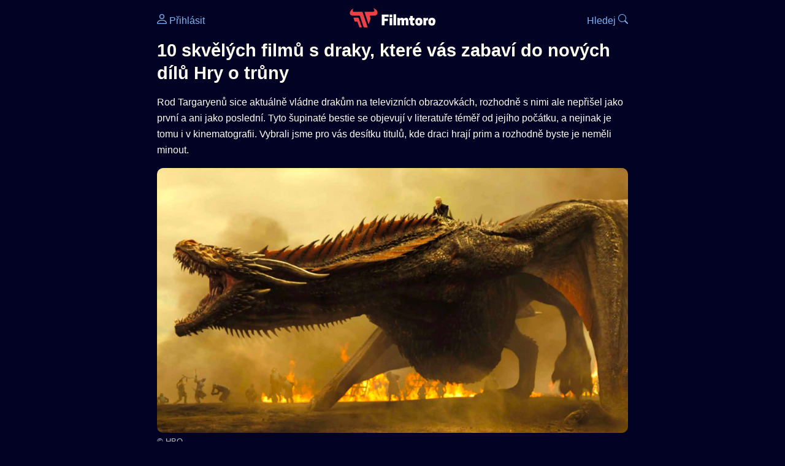

--- FILE ---
content_type: text/html; Charset=utf-8
request_url: https://filmtoro.cz/blog/nejlepsi-filmy-s-draky
body_size: 37635
content:
<!DOCTYPE html>
<html lang="cs">
<head>
	<title>10 skvělých filmů s draky, které vás zabaví do nových dílů Hry o trůny</title>
	<meta name="Description" content="Rod Targaryenů sice aktuálně vládne drakům na televizních obrazovkách, rozhodně s nimi ale nepřišel jako první a ani jako poslední. Tyto šupinaté bestie se objevují v literatuře téměř od jejího počátku, a nejinak je tomu i v kinematografii. Vybrali jsme pro vás desítku titulů, kde draci hrají prim a rozhodně byste je neměli minout.">
	<meta charset="UTF-8">
    <meta content="width=device-width, initial-scale=1" name="viewport">
    <meta http-equiv="X-UA-Compatible" content="IE=edge,chrome=1" />
	<meta name="robots" content="index,follow,max-snippet:-1">
	<meta property="og:title" content="10 skvělých filmů s draky, které vás zabaví do nových dílů Hry o trůny">
	<meta property="og:image" content="https://filmtoro.cz/img/blog/dragon-got-main2.jpg">
	<meta property="og:description" content="Rod Targaryenů sice aktuálně vládne drakům na televizních obrazovkách, rozhodně s nimi ale nepřišel jako první a ani jako poslední. Tyto šupinaté bestie se objevují v literatuře téměř od jejího počátku, a nejinak je tomu i v kinematografii. Vybrali jsme pro vás desítku titulů, kde draci hrají prim a rozhodně byste je neměli minout.">
	<meta property="og:url" content="https://filmtoro.cz/blog/nejlepsi-filmy-s-draky">
	<meta name="twitter:card" content="summary_large_image">
	<meta name="twitter:title" content="10 skvělých filmů s draky, které vás zabaví do nových dílů Hry o trůny">
	<meta name="twitter:description" content="Rod Targaryenů sice aktuálně vládne drakům na televizních obrazovkách, rozhodně s nimi ale nepřišel jako první a ani jako poslední. Tyto šupinaté bestie se objevují v literatuře téměř od jejího počátku, a nejinak je tomu i v kinematografii. Vybrali jsme pro vás desítku titulů, kde draci hrají prim a rozhodně byste je neměli minout.">
	<meta name="twitter:image" content="https://filmtoro.cz/img/blog/dragon-got-main2.jpg">
	<meta name="twitter:site" content="@filmtorocz">
	<meta property="fb:app_id" content="1667003363532804">
	<meta name="google-site-verification" content="_muLufzs-jSzMM8FRjgrmXzhiWmul-qt-VDzKKRlGeI">
	<meta name="seznam-wmt" content="PiK1QwxixaTkmi6OIMRNWDsKCFwPYhjC" />
	<meta name="theme-color" content="#020324">
	<meta name="background-color" content="#020324">
	<meta name="mobile-web-app-capable" content="yes">
	<meta name="apple-mobile-web-app-status-bar-style" content="black-translucent">
	<meta name="szn:permalink" content="filmtoro.cz/blog/nejlepsi-filmy-s-draky"/> 
	<link rel="icon" href="https://filmtoro.cz/img/filmtoro/favicon.ico" type="image/x-icon">
	<link rel="shortcut icon" href="https://filmtoro.cz/img/filmtoro/favicon_64.ico">
	<link rel="apple-touch-icon" href="https://filmtoro.cz/img/filmtoro/filmtoro_invert_672.png">
	<link rel="manifest" href="/manifest.json?v=2">
	<link rel="canonical" href="https://filmtoro.cz/blog/nejlepsi-filmy-s-draky">
	<link rel="alternate" type="application/rss+xml" title="Filmtoro RSS" href="https://filmtoro.cz/export/rss.asp" />
	<link rel="stylesheet" href="/css/dark.css?v=202601610">
	
</head>

<body>

<div class="layout">

<div class="left">
<div class="sky">
<ins class="adsbygoogle"
     style="display:block"
     data-ad-client="ca-pub-5935141666329574"
     data-ad-slot="6591630633"
     data-ad-format="auto"
     data-full-width-responsive="true"></ins>
<script>
     (adsbygoogle = window.adsbygoogle || []).push({});
</script>
</div>
</div>

<div class="center">

<div class="container">
	<div id="ssp-zone-262210" class="seznam seznam-mobil" label="szn-des-ad-top-leaderboard"></div>
</div>

<header>
	<div style="float:left;width:25%;padding-top:15px;">
		
			<a href="/prihlaseni"><svg xmlns="http://www.w3.org/2000/svg" width="16" height="16" fill="currentColor" viewBox="0 0 16 16" style="transform: scale(1.3333);"> <path d="M8 8a3 3 0 1 0 0-6 3 3 0 0 0 0 6m2-3a2 2 0 1 1-4 0 2 2 0 0 1 4 0m4 8c0 1-1 1-1 1H3s-1 0-1-1 1-4 6-4 6 3 6 4m-1-.004c-.001-.246-.154-.986-.832-1.664C11.516 10.68 10.289 10 8 10s-3.516.68-4.168 1.332c-.678.678-.83 1.418-.832 1.664z"/></svg>&nbsp;Přihlásit</a>
		
	</div>
	<div style="float:left;width:50%;padding-top:5px;text-align:center;">
		<a href="/"><img src="https://filmtoro.cz/img/filmtoro/filmtoro-logo-red.svg" alt="Filmtoro" title="Filmtoro" width="140" height="32" style="border: 0px;"></a>
	</div>
	<div style="float:left;width:25%;padding-top:15px;text-align:right;">
		<a href="/hledam-film">Hledej&nbsp;<svg xmlns="http://www.w3.org/2000/svg" width="16" height="16" fill="currentColor" viewBox="0 0 16 16"><path d="M11.742 10.344a6.5 6.5 0 1 0-1.397 1.398h-.001q.044.06.098.115l3.85 3.85a1 1 0 0 0 1.415-1.414l-3.85-3.85a1 1 0 0 0-.115-.1zM12 6.5a5.5 5.5 0 1 1-11 0 5.5 5.5 0 0 1 11 0"/></svg></a>
	</div>
	<br clear="all">
</header>

<main>

	
	<h1>10 skvělých filmů s draky, které vás zabaví do nových dílů Hry o trůny</h1>
	
	<p>Rod Targaryenů sice aktuálně vládne drakům na televizních obrazovkách, rozhodně s nimi ale nepřišel jako první a ani jako poslední. Tyto šupinaté bestie se objevují v literatuře téměř od jejího počátku, a nejinak je tomu i v kinematografii. Vybrali jsme pro vás desítku titulů, kde draci hrají prim a rozhodně byste je neměli minout.</p>
	<img src="https://filmtoro.cz/img/blog/dragon-got-main2.jpg" alt="10 skvělých filmů s draky, které vás zabaví do nových dílů Hry o trůny" title="10 skvělých filmů s draky, které vás zabaví do nových dílů Hry o trůny" style="width:100%;" loading="lazy">
	<small class="muted">© HBO</small>
	<hr>
	
		<section>
		
	</section>
	
	<hr>
	<a href="/film/harry-potter-a-ohnivy-pohar">
		<h2>Harry Potter a Ohnivý pohár</h2>
	</a>
		<img src="https://filmtoro.cz/img/film/gzKW3emulMxIHzuXxZoyDB1lei9.jpg" alt="Harry Potter a Ohnivý pohár" title="Harry Potter a Ohnivý pohár" loading="lazy" style="width:100%;">
		<small class="muted">©TMDB</small><br><br>
		<section>
	
		<p class="text" style="margin-top:5px;">Otloukánkem série o chlapci, který musí zachránit kouzelnický svět od hrozby “vy víte koho”, je bezpochyby jeho prostřední díl, který se od předchozích liší zásadně nejen strukturou příběhu, ale i rozpoložením postav. Zlomový příběh o turnaji tří kouzelníků, kde se ale opravdu málo chodí do školy a vskutku hodně kouzlí, nám ukázal hned několik druhů draků spolu s jejich mytologií. Ať už vám v hlavě utkvěl norský ostrohřbetý či čínský ohniváč, Harry Potter na určitou dobu nastavil způsob, jakým snímáme draky v knihách a ve filmu (zapomeňte na <a href="/film/eragon">Eragona</a>).</p>
	<ul>

<li>
	<a href="/filmy/apple-tv-obchod">Apple Obchod</a>
	<i>(Půjčit 
			59 
			Kč, Nákup 
			279 
			Kč)</i>
	
			<a onClick="gtag('event', 'click', {'event_category': 'Harry Potter a Ohnivý pohár','event_label': 'Apple Obchod'});" href="http://tv.apple.com/cz/movie/harry-potter-and-the-goblet-of-fire/umc.cmc.24y16k16f8dxl4o2e8ho0lc1t" target="_blank" class="d-seznam">▶️ Přehrát</a>
		
	<br>
	<small class="muted">
	␚ české titulky 🎧 český dabing 🖥️ 4K video
	</small>
</li>



<li>
	<a href="/filmy/google-tv">Google</a>
	<i>(Cena nezjištěna)</i>
	
			<a onClick="gtag('event', 'click', {'event_category': 'Harry Potter a Ohnivý pohár','event_label': 'Google'});" href="http://www.youtube.com/watch?v=v3MY5oO6Rj8" target="_blank" class="d-seznam">▶️ Přehrát</a>
		
	<br>
	<small class="muted">
	␚ české titulky
	</small>
</li>



<li>
	<a href="/filmy/hbo-max">HBO Max</a>
	<i>
			(Předplatné 
			259 Kč)</i>
	
			<a onClick="gtag('event', 'click', {'event_category': 'Harry Potter a Ohnivý pohár','event_label': 'HBO Max'});" href="https://max.prf.hn/click/camref:1100l3Mfdd/destination:http://play.hbomax.com/movie/d2e9ff29-e71d-4eae-9a4b-7cd0e00236ea" target="_blank" class="d-seznam">▶️ Přehrát</a>
		
	<br>
	<small class="muted">
	&#127468;&#127463; bez české podpory 🖥️ 4K video
	</small>
</li>



<li>
	<a href="/filmy/rakuten-tv">Rakuten</a>
	<i>(Půjčit 
			79 
			Kč, Nákup 
			279 
			Kč)</i>
	
			<a onClick="gtag('event', 'click', {'event_category': 'Harry Potter a Ohnivý pohár','event_label': 'Rakuten'});" href="http://rakuten.tv/cz/movies/harry-potter-and-the-goblet-of-fire" target="_blank" class="d-seznam">▶️ Přehrát</a>
		
	<br>
	<small class="muted">
	 🎧 český dabing 🖥️ 4K video
	</small>
</li>

</ul>
	<div id="ssp-zone-262222" class="container seznam" label="szn-mob-ad-top-wallpaper"></div>
	<div id="ssp-zone-262213" class="container seznam" label="szn-des-ad-top-wallpaper" style="margin:0 auto;padding:10px 10px 20px 10px;"></div>

	</section>
	<section class="square full">
<ins class="adsbygoogle"
     style="display:block"
     data-ad-client="ca-pub-5935141666329574"
     data-ad-slot="5006359876"
     data-ad-format="auto"
     data-full-width-responsive="true"></ins>
<script>
     (adsbygoogle = window.adsbygoogle || []).push({});
</script>
</section>
	<hr>
	<a href="/film/jak-vycvicit-draka">
		<h2>Jak vycvičit draka</h2>
	</a>
		<img src="https://filmtoro.cz/img/film/nMulOcoR6HAahofkcuo4mtA0o9j.jpg" alt="Jak vycvičit draka" title="Jak vycvičit draka" loading="lazy" style="width:100%;">
		<small class="muted">©TMDB</small><br><br>
		<section>
	
		<p class="text" style="margin-top:5px;">Animovaný coming of age vikinga Škyťáka a jeho dračího parťáka (s tak trochu kočičím chováním) Bezzubky v roce 2010 uhranul diváky po celém světě. Režiséři Chris Sanders a Dean DeBlois totiž dokázali udělat z roztomile ukřičené dětské knížky, kde hlavním nábojem do praku jsou dámské spoďáry, výjimečně dospělou a uvědomělou podívanou o strastech dospívání a odpovědnosti. Hudba frontmana Sigur Rós a kamerový dohled Rogera Deakinse pak byl již jen třešničkou na dortu.</p>
	<ul>

<li>
	<a href="/filmy/apple-tv-obchod">Apple Obchod</a>
	<i>(Půjčit 
			59 
			Kč, Nákup 
			149 
			Kč)</i>
	
			<a onClick="gtag('event', 'click', {'event_category': 'Jak vycvičit draka','event_label': 'Apple Obchod'});" href="http://tv.apple.com/cz/movie/how-to-train-your-dragon/umc.cmc.3028ht7u7qx3a077kxhreuadn" target="_blank" class="d-seznam">▶️ Přehrát</a>
		
	<br>
	<small class="muted">
	&#127468;&#127463; bez české podpory 🖥️ 4K video
	</small>
</li>



<li>
	<a href="/filmy/google-tv">Google</a>
	<i>(Cena nezjištěna)</i>
	
			<a onClick="gtag('event', 'click', {'event_category': 'Jak vycvičit draka','event_label': 'Google'});" href="http://www.youtube.com/watch?v=zzT3Rhcwq2Y" target="_blank" class="d-seznam">▶️ Přehrát</a>
		
	<br>
	<small class="muted">
	&#127468;&#127463; bez české podpory
	</small>
</li>



<li>
	<a href="/filmy/netflix">Netflix</a>
	<i>
			(Předplatné 
			239 Kč)</i>
	
			<a onClick="gtag('event', 'click', {'event_category': 'Jak vycvičit draka','event_label': 'Netflix'});" href="http://www.netflix.com/title/70109893" target="_blank" class="d-seznam">▶️ Přehrát</a>
		
	<br>
	<small class="muted">
	␚ české titulky 🎧 český dabing 🖥️ 4K video
	</small>
</li>



<li>
	<a href="/filmy/rakuten-tv">Rakuten</a>
	<i>(Půjčit 
			59 
			Kč(Nákup 
			169 
			Kč)</i>
	
			<a onClick="gtag('event', 'click', {'event_category': 'Jak vycvičit draka','event_label': 'Rakuten'});" href="http://rakuten.tv/cz/movies/how-to-train-your-dragon" target="_blank" class="d-seznam">▶️ Přehrát</a>
		
	<br>
	<small class="muted">
	&#127468;&#127463; bez české podpory
	</small>
</li>



<li>
	<a href="/filmy/skyshowtime">SkyShowtime</a>
	<i>
			(Předplatné 
			159 Kč)</i>
	
			<a onClick="gtag('event', 'click', {'event_category': 'Jak vycvičit draka','event_label': 'SkyShowtime'});" href="https://www.awin1.com/cread.php?awinmid=67926&awinaffid=1456926&ued=http://www.skyshowtime.com/watch/asset/movies/how-to-train-your-dragon/2cb8c36c-5117-3107-804c-3c1c863cb550" target="_blank" class="d-seznam">▶️ Přehrát</a>
		
	<br>
	<small class="muted">
	␚ české titulky 🎧 český dabing
	</small>
</li>



<li>
	<a href="/filmy/sweet-tv">Sweet</a>
	<i>(Půjčit 
			48 
			Kč, Nákup 
			194 
			Kč)</i>
	
			<a onClick="gtag('event', 'click', {'event_category': 'Jak vycvičit draka','event_label': 'Sweet'});" href="http://www.sweet.tv/cs/movie/30571" target="_blank" class="d-seznam">▶️ Přehrát</a>
		
	<br>
	<small class="muted">
	 🎧 český dabing
	</small>
</li>

</ul>
	</section>
	
	<hr>
	<a href="/film/shrek">
		<h2>Shrek</h2>
	</a>
		<img src="https://filmtoro.cz/img/film/wBG4kHfhwm3bLwKUFNRByXXv4r2.jpg" alt="Shrek" title="Shrek" loading="lazy" style="width:100%;">
		<small class="muted">©TMDB</small><br><br>
		<section>
	
		<p class="text" style="margin-top:5px;">Všichni znalci oblíbené parodie na klasické pohádky ze studia Dreamworks vědí, že mimo zeleného zlobra s charakterem cibule a jeho kamaráda Oslíka, který je sladký jako tiramisu, hraje v příběhu důležitou roli i drak. Tedy dračice. A následně oslo-dračátka. Tvůrci revoluční animované komedie se podívali na zoubek tradičním zkazkách o dracích hlídajících osamělé princezny a roli životem zkroušené a opuštěné dámy přiřkli právě obrovské šupinaté obludě. Jak už to tak ve všech pohádkách bývá, i naše dračice se dočkala šťastného konce a své životní lásky… v hezky pěkném zvráceném duchu.</p>
	<ul>

<li>
	<a href="/filmy/amazon-prime-video">Amazon</a>
	<i>
			(Předplatné 
			149 Kč)</i>
	
			<a onClick="gtag('event', 'click', {'event_category': 'Shrek','event_label': 'Amazon'});" href="http://www.primevideo.com/detail/0LLAAZGFX5FFP6TRRBIS4VDF1X?tag=filmtoro01-20" target="_blank" class="d-seznam">▶️ Přehrát</a>
		
	<br>
	<small class="muted">
	␚ české titulky 🎧 český dabing
	</small>
</li>



<li>
	<a href="/filmy/apple-tv-obchod">Apple Obchod</a>
	<i>(Půjčit 
			59 
			Kč, Nákup 
			149 
			Kč)</i>
	
			<a onClick="gtag('event', 'click', {'event_category': 'Shrek','event_label': 'Apple Obchod'});" href="http://tv.apple.com/cz/movie/shrek/umc.cmc.1xebq6b6acn6az49exa5ybl1c" target="_blank" class="d-seznam">▶️ Přehrát</a>
		
	<br>
	<small class="muted">
	&#127468;&#127463; bez české podpory 🖥️ 4K video
	</small>
</li>



<li>
	<a href="/filmy/disney-plus">Disney+</a>
	<i>
			(Předplatné 
			219 Kč)</i>
	
			<a onClick="gtag('event', 'click', {'event_category': 'Shrek','event_label': 'Disney+'});" href="https://disneyplus.bn5x.net/c/3594892/1432857/9358" target="_blank" class="d-seznam">▶️ Přehrát</a>
		
	<br>
	<small class="muted">
	␚ české titulky 🖥️ 4K video
	</small>
</li>



<li>
	<a href="/filmy/google-tv">Google</a>
	<i>(Půjčit 
			100 
			Kč, Nákup 
			240 
			Kč)</i>
	
			<a onClick="gtag('event', 'click', {'event_category': 'Shrek','event_label': 'Google'});" href="http://www.youtube.com/watch?v=Ti_wEDGlaFk" target="_blank" class="d-seznam">▶️ Přehrát</a>
		
	<br>
	<small class="muted">
	&#127468;&#127463; bez české podpory
	</small>
</li>



<li>
	<a href="/filmy/netflix">Netflix</a>
	<i>
			(Předplatné 
			239 Kč)</i>
	
			<a onClick="gtag('event', 'click', {'event_category': 'Shrek','event_label': 'Netflix'});" href="http://www.netflix.com/title/60020686" target="_blank" class="d-seznam">▶️ Přehrát</a>
		
	<br>
	<small class="muted">
	␚ české titulky 🎧 český dabing 🖥️ 4K video
	</small>
</li>



<li>
	<a href="/filmy/rakuten-tv">Rakuten</a>
	<i>(Půjčit 
			59 
			Kč, Nákup 
			179 
			Kč)</i>
	
			<a onClick="gtag('event', 'click', {'event_category': 'Shrek','event_label': 'Rakuten'});" href="http://rakuten.tv/cz/movies/shrek" target="_blank" class="d-seznam">▶️ Přehrát</a>
		
	<br>
	<small class="muted">
	&#127468;&#127463; bez české podpory
	</small>
</li>



<li>
	<a href="/filmy/skyshowtime">SkyShowtime</a>
	<i>
			(Předplatné 
			159 Kč)</i>
	
			<a onClick="gtag('event', 'click', {'event_category': 'Shrek','event_label': 'SkyShowtime'});" href="https://www.awin1.com/cread.php?awinmid=67926&awinaffid=1456926&ued=http://www.skyshowtime.com/watch/asset/movies/shrek/bbdf9f1d-dbb1-32f2-8564-7f55566ec6ce" target="_blank" class="d-seznam">▶️ Přehrát</a>
		
	<br>
	<small class="muted">
	␚ české titulky 🎧 český dabing 🖥️ 4K video
	</small>
</li>



<li>
	<a href="/filmy/sweet-tv">Sweet</a>
	<i>(Půjčit 
			48 
			Kč, Nákup 
			194 
			Kč)</i>
	
			<a onClick="gtag('event', 'click', {'event_category': 'Shrek','event_label': 'Sweet'});" href="http://www.sweet.tv/cs/movie/30312" target="_blank" class="d-seznam">▶️ Přehrát</a>
		
	<br>
	<small class="muted">
	␚ české titulky 🎧 český dabing
	</small>
</li>

</ul>
	</section>
	
	<hr>
	<a href="/film/excalibur">
		<h2>Excalibur</h2>
	</a>
		<img src="https://filmtoro.cz/img/film/5YELVKk9htZZPyiWkTrNhnI1Nb3.jpg" alt="Excalibur" title="Excalibur" loading="lazy" style="width:100%;">
		<small class="muted">©TMDB</small><br><br>
		<section>
	
		<p class="text" style="margin-top:5px;">Boormanovo zpracování artušovské legendy se opírá především o rozsáhlou středověkou ságu sira Thomase Malloryho, která příběh o rytířích Kulatého stolu staví na civilnější rovinu. Jedno z nejznámějších pojetí legendy o Merlinovi a jediném vhodném vládci, jež je schopen vytáhnout meč z kamene, tak i nadpřirozeno pojímá překvapivě přirozeně a draci zde rozhodně nejsou tím, čím se zdají být.  </p>
	
	</section>
	<section class="square full">
<ins class="adsbygoogle"
     style="display:block"
     data-ad-client="ca-pub-5935141666329574"
     data-ad-slot="6534686666"
     data-ad-format="auto"
     data-full-width-responsive="true"></ins>
<script>
     (adsbygoogle = window.adsbygoogle || []).push({});
</script>
</section>
	<hr>
	<a href="/film/nekonecny-pribeh">
		<h2>Nekonečný příběh</h2>
	</a>
		<img src="https://filmtoro.cz/img/film/or6DXSUr7vhqwjFgxP4MqghYr6U.jpg" alt="Nekonečný příběh" title="Nekonečný příběh" loading="lazy" style="width:100%;">
		<small class="muted">©TMDB</small><br><br>
		<section>
	
		<p class="text" style="margin-top:5px;">Ačkoliv mnozí z nás dodnes považují dobrosrdečného Falca, i díky jeho povaze, spíše za dlouhého létajícího labradora, jedná se též o jedince z rodu dávných draků. Ikonický film <a href="/osoba/wolfgang-petersen">Wolfganga Petersena</a> (RIP), který mu otevřel cestu do Hollywoodu, i téměř čtyřicet let od svého vzniku nepřestává fascinovat a přitahovat k obrazovkám nové a nové diváky. Átrejova ztráta milovaného koně Artaxe v bažinách Nicoty nám vrhá slzy do očí ještě teď.</p>
	<ul>

<li>
	<a href="/filmy/oneplay">Oneplay</a>
	<i>
			(Předplatné 
			199 Kč)</i>
	
			<a onClick="gtag('event', 'click', {'event_category': 'Nekonečný příběh','event_label': 'Oneplay'});" href="http://www.oneplay.cz/film/113520-nekonecny-pribeh" target="_blank" class="d-seznam">▶️ Přehrát</a>
		
	<br>
	<small class="muted">
	 🎧 český dabing
	</small>
</li>



<li>
	<a href="/filmy/apple-tv-obchod">Apple Obchod</a>
	<i>(Půjčit 
			59 
			Kč, Nákup 
			89 
			Kč)</i>
	
			<a onClick="gtag('event', 'click', {'event_category': 'Nekonečný příběh','event_label': 'Apple Obchod'});" href="http://tv.apple.com/cz/movie/the-neverending-story/umc.cmc.2coczqplj0l256y0qmm1mwazz" target="_blank" class="d-seznam">▶️ Přehrát</a>
		
	<br>
	<small class="muted">
	&#127468;&#127463; bez české podpory
	</small>
</li>



<li>
	<a href="/filmy/hbo-max">HBO Max</a>
	<i>
			(Předplatné 
			259 Kč)</i>
	
			<a onClick="gtag('event', 'click', {'event_category': 'Nekonečný příběh','event_label': 'HBO Max'});" href="https://max.prf.hn/click/camref:1100l3Mfdd/destination:http://play.hbomax.com/show/c932101c-a9b0-412e-97a9-0771a5b80f1b" target="_blank" class="d-seznam">▶️ Přehrát</a>
		
	<br>
	<small class="muted">
	␚ české titulky 🎧 český dabing
	</small>
</li>



<li>
	<a href="/filmy/prima-plus">prima+</a>
	<i>(Zdarma)</i>
	
			<a onClick="gtag('event', 'click', {'event_category': 'Nekonečný příběh','event_label': 'prima+'});" href="https://ehub.cz/system/scripts/click.php?a_aid=c159e7b4&a_bid=8ba5d3ad" target="_blank" class="d-seznam">▶️ Přehrát</a>
		
	<br>
	<small class="muted">
	&#127468;&#127463; bez české podpory
	</small>
</li>

</ul>
	</section>
	
	<hr>
	<a href="/film/draci-srdce">
		<h2>Dračí srdce</h2>
	</a>
		<img src="https://filmtoro.cz/img/film/8uuxCakfVvf5WflFacBHfwU3d8J.jpg" alt="Dračí srdce" title="Dračí srdce" loading="lazy" style="width:100%;">
		<small class="muted">©TMDB</small><br><br>
		<section>
	
		<p class="text" style="margin-top:5px;">V roce 1996 zazářil <a href="/osoba/dennis-quaid">Dennis Quaid</a> v epické fantasy navazující na artušovské legendy, kterou režíroval Rob Cohen, mimo jiné autor prvního Rychle a zběsile. Příběh o zlu v lidském srdci, naší nekonečné touze se mstít a vždy hledat chybu u jiných se pyšní jedním z nejsympatičtějších šupináčů v dějinách kinematografie. Draci zde totiž symbolizují moudrost a jsou jakýmsi odrazem samotné matky přírody, vymaňují se tak z jednorozměrné škatulky ohně dštících prvoplánových monster. Kdo na konci nebrečí, ten nemá srdce.</p>
	<ul>

<li>
	<a href="/filmy/apple-tv-obchod">Apple Obchod</a>
	<i>(Půjčit 
			59 
			Kč, Nákup 
			149 
			Kč)</i>
	
			<a onClick="gtag('event', 'click', {'event_category': 'Dračí srdce','event_label': 'Apple Obchod'});" href="http://tv.apple.com/cz/movie/dragonheart/umc.cmc.1r6u2kruxx9zawqvtiex4wfji" target="_blank" class="d-seznam">▶️ Přehrát</a>
		
	<br>
	<small class="muted">
	&#127468;&#127463; bez české podpory
	</small>
</li>



<li>
	<a href="/filmy/google-tv">Google</a>
	<i>(Cena nezjištěna)</i>
	
			<a onClick="gtag('event', 'click', {'event_category': 'Dračí srdce','event_label': 'Google'});" href="http://www.youtube.com/watch?v=mCGFvpWM6YU" target="_blank" class="d-seznam">▶️ Přehrát</a>
		
	<br>
	<small class="muted">
	&#127468;&#127463; bez české podpory
	</small>
</li>



<li>
	<a href="/filmy/rakuten-tv">Rakuten</a>
	<i>(Půjčit 
			79 
			Kč, Nákup 
			179 
			Kč)</i>
	
			<a onClick="gtag('event', 'click', {'event_category': 'Dračí srdce','event_label': 'Rakuten'});" href="http://rakuten.tv/cz/movies/dragonheart" target="_blank" class="d-seznam">▶️ Přehrát</a>
		
	<br>
	<small class="muted">
	␚ české titulky
	</small>
</li>

</ul>
	</section>
	
	<hr>
	<a href="/film/cesta-do-fantazie">
		<h2>Cesta do fantazie</h2>
	</a>
		<img src="https://filmtoro.cz/img/film/mnpRKVSXBX6jb56nabvmGKA0Wig.jpg" alt="Cesta do fantazie" title="Cesta do fantazie" loading="lazy" style="width:100%;">
		<small class="muted">©TMDB</small><br><br>
		<section>
	
		<p class="text" style="margin-top:5px;">Klasik japonské animace a zakladatel legendárního studia Ghibli Hajajo Mijazaki natočil v roce 2001 rodinnou moralitku o dívce, která musí zachránit své příbuzné ze spáru jejich vlastní chamtivosti dříve, než se z nich stanou prasata. Ve světě plném duchů a roztodivných bůžků se malá Chirico setkává mimo jiné i s bájným drakem, který jí pomůže zamyslet se nad sebou a svým životem. </p>
	<ul>

<li>
	<a href="/filmy/kviff-tv">KVIFF</a>
	<i>(Půjčit 
			89 
			Kč, Nákup 
			179 
			Kč)</i>
	
			<a onClick="gtag('event', 'click', {'event_category': 'Cesta do fantazie','event_label': 'KVIFF'});" href="http://kviff.tv/katalog/cesta-do-fantazie2" target="_blank" class="d-seznam">▶️ Přehrát</a>
		
	<br>
	<small class="muted">
	␚ české titulky 🎧 český dabing
	</small>
</li>



<li>
	<a href="/filmy/netflix">Netflix</a>
	<i>
			(Předplatné 
			239 Kč)</i>
	
			<a onClick="gtag('event', 'click', {'event_category': 'Cesta do fantazie','event_label': 'Netflix'});" href="http://www.netflix.com/title/60023642" target="_blank" class="d-seznam">▶️ Přehrát</a>
		
	<br>
	<small class="muted">
	␚ české titulky 🎧 český dabing
	</small>
</li>

</ul>
	</section>
	<section class="square full">
<ins class="adsbygoogle"
     style="display:block"
     data-ad-client="ca-pub-5935141666329574"
     data-ad-slot="5006359876"
     data-ad-format="auto"
     data-full-width-responsive="true"></ins>
<script>
     (adsbygoogle = window.adsbygoogle || []).push({});
</script>
</section>
	<hr>
	<a href="/film/raya-a-drak">
		<h2>Raya a drak</h2>
	</a>
		<img src="https://filmtoro.cz/img/film/yqRzIVKXoopoqK5ShWonAq0eru7.jpg" alt="Raya a drak" title="Raya a drak" loading="lazy" style="width:100%;">
		<small class="muted">©TMDB</small><br><br>
		<section>
	
		<p class="text" style="margin-top:5px;">Poslední dobou se studio Disney snaží ve svých animovaných filmech prozkoumávat a více bořit hranice žánrů a odklánět se tak od tradičního modelu “disneyovské pohádky”. Skvělým případem je loňský mix akční fantasy s coming-of-age příběhem o dívce, která musí sjednotit rozhádaná království tváří v tvář daleko větší hrozbě. Dračí role se zde ujala Akwafina a dodala šupinaté 1000 let staré obludě nový humorně roztomilý rozměr.</p>
	<ul>

<li>
	<a href="/filmy/apple-tv-obchod">Apple Obchod</a>
	<i>(Nákup 
			329 
			Kč)</i>
	
			<a onClick="gtag('event', 'click', {'event_category': 'Raya a drak','event_label': 'Apple Obchod'});" href="http://tv.apple.com/cz/movie/raya-and-the-last-dragon/umc.cmc.13yhvlcnjgixwpl8hy62kuppp" target="_blank" class="d-seznam">▶️ Přehrát</a>
		
	<br>
	<small class="muted">
	␚ české titulky 🎧 český dabing 🖥️ 4K video
	</small>
</li>



<li>
	<a href="/filmy/disney-plus">Disney+</a>
	<i>
			(Předplatné 
			219 Kč)</i>
	
			<a onClick="gtag('event', 'click', {'event_category': 'Raya a drak','event_label': 'Disney+'});" href="https://disneyplus.bn5x.net/c/3594892/1432857/9358" target="_blank" class="d-seznam">▶️ Přehrát</a>
		
	<br>
	<small class="muted">
	␚ české titulky 🎧 český dabing 🖥️ 4K video
	</small>
</li>



<li>
	<a href="/filmy/rakuten-tv">Rakuten</a>
	<i>(Půjčit 
			69 
			Kč, Nákup 
			329 
			Kč)</i>
	
			<a onClick="gtag('event', 'click', {'event_category': 'Raya a drak','event_label': 'Rakuten'});" href="http://rakuten.tv/cz/movies/raya-a-drak" target="_blank" class="d-seznam">▶️ Přehrát</a>
		
	<br>
	<small class="muted">
	␚ české titulky 🎧 český dabing 🖥️ 4K video
	</small>
</li>



<li>
	<a href="/filmy/sweet-tv">Sweet</a>
	<i>(Půjčit 
			48 
			Kč, Nákup 
			194 
			Kč)</i>
	
			<a onClick="gtag('event', 'click', {'event_category': 'Raya a drak','event_label': 'Sweet'});" href="http://www.sweet.tv/cs/movie/22850" target="_blank" class="d-seznam">▶️ Přehrát</a>
		
	<br>
	<small class="muted">
	␚ české titulky 🎧 český dabing
	</small>
</li>

</ul>
	</section>
	
	<hr>
	<a href="/film/willow">
		<h2>Willow</h2>
	</a>
		<img src="https://filmtoro.cz/img/film/1HyOTDlkly2rlRWp2UBFTzKH8vt.jpg" alt="Willow" title="Willow" loading="lazy" style="width:100%;">
		<small class="muted">©TMDB</small><br><br>
		<section>
	
		<p class="text" style="margin-top:5px;">Dávno před oscarovým úspěchem Čisté duše a Rivalů se <a href="/osoba/ron-howard">Ron Howard</a> podíval na zoubek žánru fantasy a natočil pohádkový příběh o odvážném trpaslíkovi, který se vydává na spletitou cestu za naplněním dávného proroctví. V době, kdy žánru meč a magie vládli především zasmušilí hrdinové conanovského ražení, je Willow příjemným osvěžením, kterému nechybí nadhled a humor. Na pokračování na Disney Plus se hodně těšíme!</p>
	<ul>

<li>
	<a href="/filmy/disney-plus">Disney+</a>
	<i>
			(Předplatné 
			219 Kč)</i>
	
			<a onClick="gtag('event', 'click', {'event_category': 'Willow','event_label': 'Disney+'});" href="https://disneyplus.bn5x.net/c/3594892/1432857/9358" target="_blank" class="d-seznam">▶️ Přehrát</a>
		
	<br>
	<small class="muted">
	␚ české titulky 🖥️ 4K video
	</small>
</li>

</ul>
	</section>
	
	<hr>
	<a href="/film/pribehy-ze-zememori">
		<h2>Příběhy ze Zeměmoří</h2>
	</a>
		<img src="https://filmtoro.cz/img/film/7GauLmcFx3tzic3B7DxvRM9Y7cN.jpg" alt="Příběhy ze Zeměmoří" title="Příběhy ze Zeměmoří" loading="lazy" style="width:100%;">
		<small class="muted">©TMDB</small><br><br>
		<section>
	
		<p class="text" style="margin-top:5px;">Syn Hajaja Mijazakijo Goró se pro svůj režijní debut inspiroval jednou z klasik fantasy žánru, rozmáchlou knižní sérií Ursuly K. Le Guinové Příběhy zeměmoří. V rozpadajícím se světě, kde se opět objevují draci, putuje dvojice odvážných hrdinů vyšetřovat jádro tajemného problému. Snímek, podprahově komentující současné fenomény v japonské společnosti, není typicky dojemnou podívanou, kterou bychom od Studia Ghibli čekali, za zhlédnutí ale určitě stojí. </p>
	<ul>

<li>
	<a href="/filmy/kviff-tv">KVIFF</a>
	<i>(Půjčit 
			89 
			Kč, Nákup 
			179 
			Kč)</i>
	
			<a onClick="gtag('event', 'click', {'event_category': 'Příběhy ze Zeměmoří','event_label': 'KVIFF'});" href="http://kviff.tv/katalog/pribehy-ze-zememori" target="_blank" class="d-seznam">▶️ Přehrát</a>
		
	<br>
	<small class="muted">
	␚ české titulky 🎧 český dabing
	</small>
</li>



<li>
	<a href="/filmy/netflix">Netflix</a>
	<i>
			(Předplatné 
			239 Kč)</i>
	
			<a onClick="gtag('event', 'click', {'event_category': 'Příběhy ze Zeměmoří','event_label': 'Netflix'});" href="http://www.netflix.com/title/70142821" target="_blank" class="d-seznam">▶️ Přehrát</a>
		
	<br>
	<small class="muted">
	␚ české titulky
	</small>
</li>

</ul>
		</section><hr>
		

	
	<div id="ssp-zone-262228" class="container seznam" label="szn-mob-ad-middle-text"></div>
	<div id="ssp-zone-262216" class="container seznam" label="szn-des-ad-middle-text"></div>
	<div id="showPopUp"></div> 
	
	<section>
		<p style="line-height:30px;">
		⏰ 28. 8. 2022&nbsp;&nbsp;
		🧑‍💼 <a href="/uzivatel/beata-mrazikova">Beata Mrazíková</a>&nbsp;&nbsp; 
		<span class="break"></span>
		 🩶 354&nbsp;&nbsp;
		📰 <a href="/blog/tipy-na-film">Tipy na film</a>
		</p>
	</section>
	<hr>

	<section class="d-seznam">
	<h2>📨 Nevíš, na co koukat?</h2>
	<p>Nech si každý pátek podvečer zdarma doručit do svého inboxu náš nový newsletter s filmovými tipy, trailery či novinkami. <a href="https://filmtoro.cz/blog/filmovy-newsletter-filmtoro#prihlaseni">Jdu na to!</a></p>
</section>

		<hr>
	
	
	<div id="discussion" class="seznam"></div>
	
	
		<section>
		<h2>📰 Poslední filmové novinky</h2>
		<article class="card"><a href="/blog/netflix-novinky-26-srpna-2022"><img src="https://filmtoro.cz/img2/blog/top-gun-tipy.jpg" loading="lazy" alt="10 nejlepších novinek (nejen) na Netflixu, které musíte vidět o víkendu" title="10 nejlepších novinek (nejen) na Netflixu, které musíte vidět o víkendu" class="card-img"></a>
	<div class="card-body">
		<a href="/blog/netflix-novinky-26-srpna-2022">10 nejlepších novinek (nejen) na Netflixu, které musíte vidět o víkendu</a> 
		<span class="clear"></span>
		<small class="muted">26. 8. 2022</small>
	</div>
</article><article class="card"><a href="/blog/nejlepsi-fantasy-netflix-hbo-disney-plus"><img src="https://filmtoro.cz/img2/blog/witch-3r.jpg" loading="lazy" alt="11 nejlepších fantasy seriálů (nejen) na Netflixu" title="11 nejlepších fantasy seriálů (nejen) na Netflixu" class="card-img"></a>
	<div class="card-body">
		<a href="/blog/nejlepsi-fantasy-netflix-hbo-disney-plus">11 nejlepších fantasy seriálů (nejen) na Netflixu</a> 
		<span class="clear"></span>
		<small class="muted">24. 8. 2022</small>
	</div>
</article><article class="card"><a href="/blog/nejlepsi-hrdinske-proslovy"><img src="https://filmtoro.cz/img2/blog/aragorn-main-viggo.jpg" loading="lazy" alt="8 nejlepších hrdinských proslovů, po kterých zvládnete absolutně cokoliv" title="8 nejlepších hrdinských proslovů, po kterých zvládnete absolutně cokoliv" class="card-img"></a>
	<div class="card-body">
		<a href="/blog/nejlepsi-hrdinske-proslovy">8 nejlepších hrdinských proslovů, po kterých zvládnete absolutně cokoliv</a> 
		<span class="clear"></span>
		<small class="muted">22. 8. 2022</small>
	</div>
</article><article class="card"><a href="/blog/10-nejlepsich-fantasy-serialu-ktere-jsou-prave-ted-na-netflixu"><img src="https://filmtoro.cz/img2/blog/witcher-fantasy-main-geralt-ciri.jpg" loading="lazy" alt="10 nejlepších fantasy seriálů, které jsou právě teď na Netflixu" title="10 nejlepších fantasy seriálů, které jsou právě teď na Netflixu" class="card-img"></a>
	<div class="card-body">
		<a href="/blog/10-nejlepsich-fantasy-serialu-ktere-jsou-prave-ted-na-netflixu">10 nejlepších fantasy seriálů, které jsou právě teď na Netflixu</a> 
		<span class="clear"></span>
		<small class="muted">21. 8. 2022</small>
	</div>
</article><article class="card"><a href="/blog/nejlepsi-novinky-netflix-srpen-3-2022"><img src="https://filmtoro.cz/img2/blog/novinky-netflix-srpen-2022-3.jpg" loading="lazy" alt="10 nejlepších novinek (nejen) na Netflixu, které musíte vidět o víkendu" title="10 nejlepších novinek (nejen) na Netflixu, které musíte vidět o víkendu" class="card-img"></a>
	<div class="card-body">
		<a href="/blog/nejlepsi-novinky-netflix-srpen-3-2022">10 nejlepších novinek (nejen) na Netflixu, které musíte vidět o víkendu</a> 
		<span class="clear"></span>
		<small class="muted">19. 8. 2022</small>
	</div>
</article><article class="card"><a href="/blog/she-hulk-recenze"><img src="https://filmtoro.cz/img2/blog/hulk-she-hulk-main2.jpg" loading="lazy" alt="Jak se povedl seriál She-Hulk? Nejnovější marvelovka s Hulkem je plná překvapení" title="Jak se povedl seriál She-Hulk? Nejnovější marvelovka s Hulkem je plná překvapení" class="card-img"></a>
	<div class="card-body">
		<a href="/blog/she-hulk-recenze">Jak se povedl seriál She-Hulk? Nejnovější marvelovka s Hulkem je plná překvapení</a> 
		<span class="clear"></span>
		<small class="muted">17. 8. 2022</small>
	</div>
</article>
		</ul>
		<p>
		Další:
			<a href="/blog/filmove-novinky">Novinky</a>&nbsp;·&nbsp;
			<a href="/blog/ceske-novinky">České</a>&nbsp;·&nbsp;
			<a href="/blog/tipy-na-film">Tipy</a>&nbsp;·&nbsp;
			<a href="/blog/streaming-novinky">Data</a>&nbsp;·&nbsp;
			<a href="/blog/filmove-kvizy">Kvízy</a> &nbsp;·&nbsp; 
			<a href="/blog/filmove-trailery">Trailery</a>&nbsp;·&nbsp;
			<a href="/blog/rozhovor">Rozhovory</a>&nbsp;·&nbsp;
			<a href="/blog">Vše</a>
		</p>
		</section><hr>

		
	<script type="application/ld+json">
	{
		"@context": "https://schema.org",
		"@type": "NewsArticle",
		"headline": "10 skvělých filmů s draky, které vás zabaví do nových dílů Hry o trůny",
		"description": "Rod Targaryenů sice aktuálně vládne drakům na televizních obrazovkách, rozhodně s nimi ale nepřišel jako první a ani jako poslední. Tyto šupinaté bestie se objevují v literatuře téměř od jejího počátku, a nejinak je tomu i v kinematografii. Vybrali jsme pro vás desítku titulů, kde draci hrají prim a rozhodně byste je neměli minout.",
		"image": ["https://filmtoro.cz/img/blog/dragon-got-main2.jpg"],
		"datePublished": "2022-08-28T12:00:00 +0200",
		"dateModified": "2022-08-28T11:39:00 +0200",
		"author": {"@type": "Person","name": "Beata Mrazíková","url": "https://filmtoro.cz/uzivatel/beata-mrazikova"},
		"publisher": {"@type": "Organization","name": "Filmtoro","logo": {"@type": "ImageObject","url": "https://filmtoro.cz/img/filmtoro/filmtoro_invert_672.png","width": 672,"height": 672}},
		"mainEntityOfPage": {"@type": "WebPage","@id": "https://filmtoro.cz/blog/nejlepsi-filmy-s-draky"}
	}
	</script>
	<div class="container">
	<div id="ssp-zone-262219" class="seznam" label="szn-des-ad-bottom-rectangle"></div>
	<div id="ssp-zone-262231" class="seznam" label="szn-mob-ad-bottom-rectangle"></div>
</div>

</main>

<footer class="text-center">
	<p>
	<a href="/">Úvod </a>&nbsp;·&nbsp;
	<a href="/filmy">Filmy</a>&nbsp;·&nbsp;
	<a href="/osoba">Herci</a>&nbsp;·&nbsp;
	<a href="/serie">Série</a>&nbsp;·&nbsp;
	<a href="/blog">Novinky</a>&nbsp;·&nbsp;
	<a href="/vod">Platformy</a>
	</p>
	<p>
	❤️ VOD a streaming © 2015-2026 <a href="/web">Filmtoro</a>
	</p>
</footer>

</div>

<div class="right">
	<div class="sky">
<ins class="adsbygoogle"
     style="display:block"
     data-ad-client="ca-pub-5935141666329574"
     data-ad-slot="5221604990"
     data-ad-format="auto"
     data-full-width-responsive="true"></ins>
<script>
     (adsbygoogle = window.adsbygoogle || []).push({});
</script>
</div>
</div>

</div>

</body>
</html>
<img height="1" width="1" style="display:none;" alt="TP pixel" title="TP pixel" src="https://toplist.cz/count.asp?id=1729418">
<script async src="https://www.googletagmanager.com/gtag/js?id=G-SDQEQ0SGMD"></script>
<script>
  window.dataLayer = window.dataLayer || [];
  function gtag(){dataLayer.push(arguments);}
  gtag('js', new Date());

  gtag('config', 'G-SDQEQ0SGMD');
</script>


		<script async src="https://pagead2.googlesyndication.com/pagead/js/adsbygoogle.js?client=ca-pub-5935141666329574" crossorigin="anonymous"></script>
	

--- FILE ---
content_type: text/html; charset=utf-8
request_url: https://www.google.com/recaptcha/api2/aframe
body_size: 268
content:
<!DOCTYPE HTML><html><head><meta http-equiv="content-type" content="text/html; charset=UTF-8"></head><body><script nonce="MqN5aHFj-RvGy5Sy_hIFgg">/** Anti-fraud and anti-abuse applications only. See google.com/recaptcha */ try{var clients={'sodar':'https://pagead2.googlesyndication.com/pagead/sodar?'};window.addEventListener("message",function(a){try{if(a.source===window.parent){var b=JSON.parse(a.data);var c=clients[b['id']];if(c){var d=document.createElement('img');d.src=c+b['params']+'&rc='+(localStorage.getItem("rc::a")?sessionStorage.getItem("rc::b"):"");window.document.body.appendChild(d);sessionStorage.setItem("rc::e",parseInt(sessionStorage.getItem("rc::e")||0)+1);localStorage.setItem("rc::h",'1769083485251');}}}catch(b){}});window.parent.postMessage("_grecaptcha_ready", "*");}catch(b){}</script></body></html>